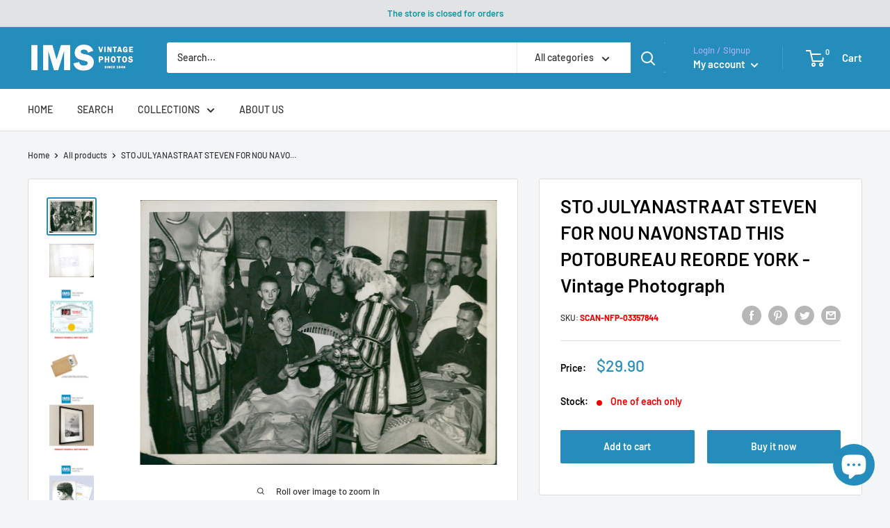

--- FILE ---
content_type: text/html; charset=utf-8
request_url: https://www.google.com/recaptcha/api2/aframe
body_size: 181
content:
<!DOCTYPE HTML><html><head><meta http-equiv="content-type" content="text/html; charset=UTF-8"></head><body><script nonce="tTghi847bIGjdwHMHudPtA">/** Anti-fraud and anti-abuse applications only. See google.com/recaptcha */ try{var clients={'sodar':'https://pagead2.googlesyndication.com/pagead/sodar?'};window.addEventListener("message",function(a){try{if(a.source===window.parent){var b=JSON.parse(a.data);var c=clients[b['id']];if(c){var d=document.createElement('img');d.src=c+b['params']+'&rc='+(localStorage.getItem("rc::a")?sessionStorage.getItem("rc::b"):"");window.document.body.appendChild(d);sessionStorage.setItem("rc::e",parseInt(sessionStorage.getItem("rc::e")||0)+1);localStorage.setItem("rc::h",'1768731397585');}}}catch(b){}});window.parent.postMessage("_grecaptcha_ready", "*");}catch(b){}</script></body></html>

--- FILE ---
content_type: text/javascript
request_url: https://imsvintagephotos.com/cdn/shop/t/17/assets/tipo.auction.data.948.js?v=23489464489646123371652346029
body_size: -578
content:
Tipo.Auction.auctions.push({"id":948,"shop_id":372,"name":"Liberace photographed 1971 by Allan Warren (born 1948)","config":{"rule":{"manual":{"ids":[6681297617066],"enabled":true}},"oldId":36486,"buyout":{"amount":0,"enabled":false},"reserve":{"amount":0,"enabled":false},"increment":1,"startPrice":1,"dynamicClosing":{"enabled":false},"increment_gap_setting":{"enabled":false,"increment_gap":[]}},"details":null,"product_closing":null,"start_at":"2021-09-30T17:00:00.000Z","end_at":"2021-10-30T14:54:00.000Z","fired_start_at":"2021-10-27 12:14","fired_end_at":"2021-10-30 02:54:01","locked":0,"created_at":"2022-01-04T03:20:24.000+00:00","updated_at":"2022-01-04T03:20:24.000+00:00"})

--- FILE ---
content_type: text/javascript
request_url: https://imsvintagephotos.com/cdn/shop/t/17/assets/tipo.auction.data.974.js?v=163000356971920211271652346044
body_size: -388
content:
Tipo.Auction.auctions.push({"id":974,"shop_id":372,"name":"Swedish Prince Oscar Bernadotte 1930. Photographed by Karl Sandels (1906-1986)","config":{"rule":{"manual":{"ids":[6677099577514],"enabled":true}},"oldId":36950,"buyout":{"amount":0,"enabled":false},"autoBid":true,"reserve":{"amount":0,"enabled":false},"increment":1,"startPrice":1,"dynamicClosing":{"enabled":false},"increment_gap_setting":{"enabled":false,"increment_gap":[]}},"details":null,"product_closing":null,"start_at":"2021-11-02T09:32:00.000Z","end_at":"2021-11-21T16:00:00.000Z","fired_start_at":"2021-11-03 01:49","fired_end_at":"2021-11-21 04:00:00","locked":0,"created_at":"2022-01-04T03:20:29.000+00:00","updated_at":"2022-01-04T03:20:29.000+00:00"})

--- FILE ---
content_type: text/javascript
request_url: https://imsvintagephotos.com/cdn/shop/t/17/assets/tipo.auction.data.963.js?v=109435246081209320181652346037
body_size: -401
content:
Tipo.Auction.auctions.push({"id":963,"shop_id":372,"name":"Man with gas mask 1976. Photographed by Jean Hermanson (1938-2012) Swedish photographer","config":{"rule":{"manual":{"ids":[6684841902250],"enabled":true}},"oldId":36937,"buyout":{"amount":0,"enabled":false},"autoBid":true,"reserve":{"amount":0,"enabled":false},"increment":1,"startPrice":1,"dynamicClosing":{"enabled":false},"increment_gap_setting":{"enabled":false,"increment_gap":[]}},"details":null,"product_closing":null,"start_at":"2021-11-02T09:19:00.000Z","end_at":"2021-11-21T15:20:00.000Z","fired_start_at":"2021-11-02 09:20","fired_end_at":"2021-11-21 03:20:00","locked":0,"created_at":"2022-01-04T03:20:27.000+00:00","updated_at":"2022-01-04T03:20:27.000+00:00"})

--- FILE ---
content_type: text/javascript
request_url: https://imsvintagephotos.com/cdn/shop/t/17/assets/tipo.auction.data.953.js?v=75493384261934535381652346032
body_size: -485
content:
Tipo.Auction.auctions.push({"id":953,"shop_id":372,"name":"Stockholm exhibition 1930","config":{"rule":{"manual":{"ids":[6675698745514],"enabled":true}},"oldId":36491,"buyout":{"amount":0,"enabled":false},"reserve":{"amount":0,"enabled":false},"increment":1,"startPrice":1,"dynamicClosing":{"enabled":false},"increment_gap_setting":{"enabled":false,"increment_gap":[]}},"details":null,"product_closing":null,"start_at":"2021-09-30T17:00:00.000Z","end_at":"2021-10-30T14:54:00.000Z","fired_start_at":"2021-10-27 12:42","fired_end_at":"2021-10-30 02:54:01","locked":0,"created_at":"2022-01-04T03:20:25.000+00:00","updated_at":"2022-01-04T03:20:25.000+00:00"})

--- FILE ---
content_type: text/javascript
request_url: https://imsvintagephotos.com/cdn/shop/t/17/assets/tipo.auction.data.1789.js?v=19592631823583635021652346016
body_size: -632
content:
Tipo.Auction.auctions.push({"id":1789,"shop_id":372,"name":"Copy of [Maurice Chevalier (1888-1972) in 1930]","config":{"rule":{"manual":{"ids":[6677474082986],"enabled":true}},"oldId":36932,"buyout":{"amount":0,"enabled":false},"autoBid":true,"reserve":{"amount":0,"enabled":false},"increment":1,"startPrice":5,"dynamicClosing":{"enabled":false},"increment_gap_setting":{}},"details":null,"product_closing":null,"start_at":"2022-01-03T21:13:00.000Z","end_at":"2022-01-14T04:28:00.000Z","fired_start_at":"2022-01-04 10:28:37","fired_end_at":"2022-01-14 04:28:00","locked":0,"created_at":"2022-01-04T10:28:37.000+00:00","updated_at":"2022-01-04T10:28:37.000+00:00"})

--- FILE ---
content_type: text/javascript
request_url: https://imsvintagephotos.com/cdn/shop/t/17/assets/tipo.auction.data.1270.js?v=35259350884254966431652345997
body_size: -455
content:
Tipo.Auction.auctions.push({"id":1270,"shop_id":372,"name":"The British royal family at Balmoral photographed by Studio Lisa 1953","config":{"rule":{"manual":{"ids":[6667690639530],"enabled":true}},"oldId":36941,"buyout":{"amount":0,"enabled":false},"autoBid":true,"reserve":{"amount":0,"enabled":false},"increment":1,"startPrice":1,"dynamicClosing":{"enabled":false},"increment_gap_setting":{"enabled":false,"increment_gap":[]}},"details":null,"product_closing":null,"start_at":"2021-11-02T09:24:00.000Z","end_at":"2021-11-21T15:40:00.000Z","fired_start_at":"2021-11-02 09:24","fired_end_at":"2021-11-21 03:40:00","locked":0,"created_at":"2022-01-04T06:03:32.000+00:00","updated_at":"2022-01-04T06:03:32.000+00:00"})

--- FILE ---
content_type: text/javascript
request_url: https://imsvintagephotos.com/cdn/shop/t/17/assets/tipo.auction.data.1029.js?v=102541776793354340571652345977
body_size: -286
content:
Tipo.Auction.auctions.push({"id":1029,"shop_id":372,"name":"! Gianni Schicci \"at the Opera Mani Mekler and Tord Slattergaard - Vintage Photograph","config":{"rule":{"manual":{"ids":[6649271255210],"enabled":true}},"oldId":33614,"buyout":{"amount":0,"enabled":false},"autoBid":true,"reserve":{"amount":15,"enabled":true},"increment":1,"startPrice":1,"dynamicClosing":{"enabled":false},"increment_gap_setting":{"enabled":false,"increment_gap":[]}},"details":null,"product_closing":null,"start_at":"2021-09-27T15:31:00.000Z","end_at":"2021-09-27T15:35:00.000Z","fired_start_at":"2021-09-27 15:32","fired_end_at":"2021-09-27 03:35:06","locked":0,"created_at":"2022-01-04T06:03:24.000+00:00","updated_at":"2022-01-04T06:03:24.000+00:00"})

--- FILE ---
content_type: text/javascript
request_url: https://imsvintagephotos.com/cdn/shop/t/17/assets/tipo.auction.data.961.js?v=182293257013865710311652346036
body_size: -448
content:
Tipo.Auction.auctions.push({"id":961,"shop_id":372,"name":"Princess Anne and Prince Charles photographed by Studio Lisa 1954","config":{"rule":{"manual":{"ids":[6625831157930],"enabled":true}},"oldId":36935,"buyout":{"amount":0,"enabled":false},"autoBid":true,"reserve":{"amount":0,"enabled":false},"increment":1,"startPrice":1,"dynamicClosing":{"enabled":false},"increment_gap_setting":{"enabled":false,"increment_gap":[]}},"details":null,"product_closing":null,"start_at":"2021-11-02T09:15:00.000Z","end_at":"2021-11-21T15:00:00.000Z","fired_start_at":"2021-11-02 09:16","fired_end_at":"2021-11-21 03:00:00","locked":0,"created_at":"2022-01-04T03:20:27.000+00:00","updated_at":"2022-01-04T03:20:27.000+00:00"})

--- FILE ---
content_type: text/javascript
request_url: https://imsvintagephotos.com/cdn/shop/t/17/assets/tipo.auction.data.1234.js?v=109190358484891175241652345990
body_size: -583
content:
Tipo.Auction.auctions.push({"id":1234,"shop_id":372,"name":"! Gianni Schicci \"at the Opera Mani Mekler and Tord Slattergaard - Vintage Photograph","config":{"rule":{"manual":{"ids":[6649271255210],"enabled":true}},"oldId":36930,"buyout":{"amount":0,"enabled":false},"autoBid":true,"reserve":{"amount":0,"enabled":false},"increment":1,"startPrice":1,"dynamicClosing":{"enabled":false},"increment_gap_setting":{"enabled":false,"increment_gap":[]}},"details":null,"product_closing":null,"start_at":"2021-11-02T09:08:00.000Z","end_at":"2021-11-21T14:10:00.000Z","fired_start_at":"2021-11-02 09:09","fired_end_at":"2021-11-21 02:10:00","locked":0,"created_at":"2022-01-04T06:03:30.000+00:00","updated_at":"2022-01-04T06:03:30.000+00:00"})

--- FILE ---
content_type: text/javascript
request_url: https://imsvintagephotos.com/cdn/shop/t/17/assets/tipo.auction.data.1790.js?v=74304930014131648851652346017
body_size: -425
content:
Tipo.Auction.auctions.push({"id":1790,"shop_id":372,"name":"Copy of [Woman dancing, Mallorca, 1950´s. Photographed by Ellen Dahlberg (1921-2019)]","config":{"rule":{"manual":{"ids":[6650443661482],"enabled":true}},"oldId":36931,"buyout":{"amount":0,"enabled":false},"autoBid":true,"reserve":{"amount":0,"enabled":false},"increment":1,"startPrice":5,"dynamicClosing":{"enabled":false},"increment_gap_setting":{}},"details":[{"bidId":34794,"productID":6650443661482}],"product_closing":null,"start_at":"2022-01-03T21:12:00.000Z","end_at":"2022-01-14T04:29:00.000Z","fired_start_at":"2022-01-04 10:29:32","fired_end_at":"2022-01-14 04:29:00","locked":0,"created_at":"2022-01-04T10:29:32.000+00:00","updated_at":"2022-01-04T10:29:32.000+00:00"})

--- FILE ---
content_type: text/javascript
request_url: https://imsvintagephotos.com/cdn/shop/t/17/assets/tipo.auction.data.1291.js?v=169587720708331962711652346001
body_size: -515
content:
Tipo.Auction.auctions.push({"id":1291,"shop_id":372,"name":"\"Miss Italy 1930\" original vintage photo by Keystone Vienna","config":{"rule":{"manual":{"ids":[6673726931114],"enabled":true}},"oldId":36947,"buyout":{"amount":0,"enabled":false},"autoBid":true,"reserve":{"amount":0,"enabled":false},"increment":1,"startPrice":1,"dynamicClosing":{"enabled":false},"increment_gap_setting":{"enabled":false,"increment_gap":[]}},"details":null,"product_closing":null,"start_at":"2021-11-02T09:29:00.000Z","end_at":"2021-11-21T16:40:00.000Z","fired_start_at":"2021-11-02 09:29","fired_end_at":"2021-11-21 04:40:00","locked":0,"created_at":"2022-01-04T06:03:33.000+00:00","updated_at":"2022-01-04T06:03:33.000+00:00"})

--- FILE ---
content_type: text/javascript
request_url: https://imsvintagephotos.com/cdn/shop/t/17/assets/tipo.auction.data.924.js?v=140170269645216024711652346021
body_size: -431
content:
Tipo.Auction.auctions.push({"id":924,"shop_id":372,"name":"! Gianni Schicci \"at the Opera Mani Mekler and Tord Slattergaard - Vintage Photograph","config":{"rule":{"manual":{"ids":[6649271255210],"enabled":true}},"oldId":34483,"buyout":{"amount":0,"enabled":false},"autoBid":true,"reserve":{"amount":0,"enabled":false},"increment":1,"startPrice":20,"dynamicClosing":{"enabled":false},"increment_gap_setting":{"enabled":false,"increment_gap":[]}},"details":null,"product_closing":null,"start_at":"2021-10-11T10:01:00.000Z","end_at":"2021-10-16T10:01:00.000Z","fired_start_at":"2021-10-11 10:02","fired_end_at":"2021-10-16 10:01:00","locked":0,"created_at":"2022-01-04T03:20:21.000+00:00","updated_at":"2022-01-04T03:20:21.000+00:00"})

--- FILE ---
content_type: text/javascript
request_url: https://imsvintagephotos.com/cdn/shop/t/17/assets/tipo.auction.data.1248.js?v=45953346046243826521652345991
body_size: -621
content:
Tipo.Auction.auctions.push({"id":1248,"shop_id":372,"name":"Swedish marines 1940, photographed by Studio Gullers.","config":{"rule":{"manual":{"ids":[6668038439082],"enabled":true}},"oldId":36933,"buyout":{"amount":0,"enabled":false},"autoBid":true,"reserve":{"amount":0,"enabled":false},"increment":1,"startPrice":1,"dynamicClosing":{"enabled":false},"increment_gap_setting":{"enabled":false,"increment_gap":[]}},"details":null,"product_closing":null,"start_at":"2021-11-02T09:14:00.000Z","end_at":"2021-11-21T14:40:00.000Z","fired_start_at":"2021-11-02 09:14","fired_end_at":"2021-11-21 02:40:00","locked":0,"created_at":"2022-01-04T06:03:30.000+00:00","updated_at":"2022-01-04T06:03:30.000+00:00"})

--- FILE ---
content_type: text/javascript
request_url: https://imsvintagephotos.com/cdn/shop/t/17/assets/tipo.auction.data.912.js?v=110962989870941024771652346018
body_size: -496
content:
Tipo.Auction.auctions.push({"id":912,"shop_id":372,"name":"! Gianni Schicci \"at the Opera Mani Mekler and Tord Slattergaard - Vintage Photograph","config":{"rule":{"manual":{"ids":[6649271255210],"enabled":true}},"oldId":33614,"buyout":{"amount":0,"enabled":false},"autoBid":true,"reserve":{"amount":15,"enabled":true},"increment":1,"startPrice":1,"dynamicClosing":{"enabled":false},"increment_gap_setting":{"enabled":false,"increment_gap":[]}},"details":null,"product_closing":null,"start_at":"2021-09-27T15:31:00.000Z","end_at":"2021-09-27T15:35:00.000Z","fired_start_at":"2021-09-27 15:32","fired_end_at":"2021-09-27 03:35:06","locked":0,"created_at":"2022-01-04T03:20:21.000+00:00","updated_at":"2022-01-04T03:20:21.000+00:00"})

--- FILE ---
content_type: text/javascript; charset=utf-8
request_url: https://imsvintagephotos.com/products/sto-julyanastraat-steven-for-nou-navonstad-this-potobureau-reorde-york-vintage-photograph-3357844.js
body_size: 1714
content:
{"id":6628286005418,"title":"STO JULYANASTRAAT STEVEN FOR NOU NAVONSTAD THIS POTOBUREAU REORDE YORK - Vintage Photograph","handle":"sto-julyanastraat-steven-for-nou-navonstad-this-potobureau-reorde-york-vintage-photograph-3357844","description":"STO JULYANASTRAAT STEVEN FOR NOU NAVONSTAD THIS POTOBUREAU REORDE YORK\n\u003cbr\u003e\u003cbr\u003e\nDimensions: 18 x 13.4 cm\n\u003cbr\u003e\u003cbr\u003e\nIMS SKU: SCAN-NFP-03357844\n\u003cbr\u003e\u003cbr\u003e\n\u003cstrong\u003eIMPORTANT! WHEN BUYING PHOTOS FROM US:\u003c\/strong\u003e\u003cbr\u003e\nAll the original vintage images are sold without watermarks.\u003cbr\u003e\nAll our press photos are LIMITED ARCHIVE ORIGINALS - they are not reprints or digital prints produced by us. We sell them in the same conditions they were given to us by the archives.\u003cbr\u003e\nSEE the BACKSIDE OF the PHOTO - many times the image for sale will present stamps, dates and other publication details - these marks attest and increase the value of the press photos.\u003cbr\u003e\nSince the photos are old press photograps they may have scratches, lines or other wears of time, which just underlines the authenticity and age of the photos.\u003cbr\u003e\nWhat you will buy from us has a true historical value and authenticity. All these old photos have a story to tell and come from reliable sources.\u003cbr\u003e\nIn the past, the photos were often parts of series or were mass produced by the archives. Nowadays, their number is decimed - many were destroyed by time, use or natural disasters. Few were preserved and are nowadays carefully stored in our archives.\u003cbr\u003e\n\u003cbr\u003e\u003cbr\u003e\n\u003cstrong\u003eOCR computer generated text:\u003c\/strong\u003e\n\u003cbr\u003e\u003cbr\u003e\nOCR_FRONT: OCR_BACK: FOTOBUREAU ' STEVEN HAARLEM - JULIANASTRAAT 16 Voor nabestelling van deze sto navonstad summer op toe COPY - RIGHT Nou OCR_ENVELOPE_TRANSLATION: BY - LIKE FEATURES FROM TA IN ILLATHUL 1S PHOTOS A VNIT OR 3 * , INC . 236 EAST TEST Acal , YORK , N. Y. BY DATAHTED THIS PHOTOS APH 18 ROT SOLD BUT A LICENSE 18 GRANTED FOR ITS PUBLICATION AS A NEWS PHOTOGRAPH ONE . IT MUST NOT BE LOANED OR SOLE THOUT OUR CONSENT AND MUST BE RETURNED AT OUE EQUEST . IT CAN BE USED FOR ADVERTATION PURPOSES ON FOR PURPOSES OF TRADE ONLY IF YOU FIRST SECURE THE HITS PERMISSION OF THE INDIVIDUALS APPEARING 15 FEB . bls 22 . OCR_FRONT_TRANSLATION: OCR_BACK_TRANSLATION: POTOBUREAU' STEVEN HAARLEM - JULYANASTRAAT 16 For reordering this sto navonstad summer on COPY - RIGHT Nou SUMMARY: 18 ROT verkocht, maar een LICENSE 18 verstrekt voor haar publicatie als een News FOTOGRAFIE. Het mag niet worden uitgeleend of alleen over onze consent en moet op juiste wijze worden teruggegeven.\n","published_at":"2021-08-28T16:00:41+03:00","created_at":"2021-04-16T19:04:23+03:00","vendor":"IMS Vintage Photos","type":"Original","tags":[],"price":2990,"price_min":2990,"price_max":2990,"available":true,"price_varies":false,"compare_at_price":null,"compare_at_price_min":0,"compare_at_price_max":0,"compare_at_price_varies":false,"variants":[{"id":41187364176042,"title":"Yes","option1":"Yes","option2":null,"option3":null,"sku":"SCAN-NFP-03357844","requires_shipping":true,"taxable":true,"featured_image":null,"available":true,"name":"STO JULYANASTRAAT STEVEN FOR NOU NAVONSTAD THIS POTOBUREAU REORDE YORK - Vintage Photograph - Yes","public_title":"Yes","options":["Yes"],"price":2990,"weight":0,"compare_at_price":null,"inventory_management":"shopify","barcode":null,"requires_selling_plan":false,"selling_plan_allocations":[]}],"images":["\/\/cdn.shopify.com\/s\/files\/1\/0540\/8459\/9978\/products\/3357844-front.jpg?v=1630155700","\/\/cdn.shopify.com\/s\/files\/1\/0540\/8459\/9978\/products\/3357844-back.jpg?v=1630155700","\/\/cdn.shopify.com\/s\/files\/1\/0540\/8459\/9978\/products\/certificate-new_cd9bf0db-a0c4-4076-b215-cb9c391ab1af.jpg?v=1630155700","\/\/cdn.shopify.com\/s\/files\/1\/0540\/8459\/9978\/products\/Shipping_8a835aa5-feca-437d-9d8c-bc697825479a.jpg?v=1630155700","\/\/cdn.shopify.com\/s\/files\/1\/0540\/8459\/9978\/products\/example-1_3667aeaa-96f5-497e-a662-104254b319c3.jpg?v=1630155700","\/\/cdn.shopify.com\/s\/files\/1\/0540\/8459\/9978\/products\/example-2_d43498a1-adeb-4d26-92e5-9a9708ac41a1.jpg?v=1630155700","\/\/cdn.shopify.com\/s\/files\/1\/0540\/8459\/9978\/products\/example-3_5b54a2a6-fa6e-4977-a1e5-fa3eee277352.jpg?v=1630155700"],"featured_image":"\/\/cdn.shopify.com\/s\/files\/1\/0540\/8459\/9978\/products\/3357844-front.jpg?v=1630155700","options":[{"name":"Original","position":1,"values":["Yes"]}],"url":"\/products\/sto-julyanastraat-steven-for-nou-navonstad-this-potobureau-reorde-york-vintage-photograph-3357844","media":[{"alt":null,"id":22955508367530,"position":1,"preview_image":{"aspect_ratio":1.343,"height":1489,"width":2000,"src":"https:\/\/cdn.shopify.com\/s\/files\/1\/0540\/8459\/9978\/products\/3357844-front.jpg?v=1630155700"},"aspect_ratio":1.343,"height":1489,"media_type":"image","src":"https:\/\/cdn.shopify.com\/s\/files\/1\/0540\/8459\/9978\/products\/3357844-front.jpg?v=1630155700","width":2000},{"alt":null,"id":22955508400298,"position":2,"preview_image":{"aspect_ratio":1.334,"height":1499,"width":2000,"src":"https:\/\/cdn.shopify.com\/s\/files\/1\/0540\/8459\/9978\/products\/3357844-back.jpg?v=1630155700"},"aspect_ratio":1.334,"height":1499,"media_type":"image","src":"https:\/\/cdn.shopify.com\/s\/files\/1\/0540\/8459\/9978\/products\/3357844-back.jpg?v=1630155700","width":2000},{"alt":null,"id":22955508433066,"position":3,"preview_image":{"aspect_ratio":0.84,"height":1714,"width":1440,"src":"https:\/\/cdn.shopify.com\/s\/files\/1\/0540\/8459\/9978\/products\/certificate-new_cd9bf0db-a0c4-4076-b215-cb9c391ab1af.jpg?v=1630155700"},"aspect_ratio":0.84,"height":1714,"media_type":"image","src":"https:\/\/cdn.shopify.com\/s\/files\/1\/0540\/8459\/9978\/products\/certificate-new_cd9bf0db-a0c4-4076-b215-cb9c391ab1af.jpg?v=1630155700","width":1440},{"alt":null,"id":22955508465834,"position":4,"preview_image":{"aspect_ratio":1.488,"height":1080,"width":1607,"src":"https:\/\/cdn.shopify.com\/s\/files\/1\/0540\/8459\/9978\/products\/Shipping_8a835aa5-feca-437d-9d8c-bc697825479a.jpg?v=1630155700"},"aspect_ratio":1.488,"height":1080,"media_type":"image","src":"https:\/\/cdn.shopify.com\/s\/files\/1\/0540\/8459\/9978\/products\/Shipping_8a835aa5-feca-437d-9d8c-bc697825479a.jpg?v=1630155700","width":1607},{"alt":null,"id":22955508498602,"position":5,"preview_image":{"aspect_ratio":0.75,"height":1920,"width":1440,"src":"https:\/\/cdn.shopify.com\/s\/files\/1\/0540\/8459\/9978\/products\/example-1_3667aeaa-96f5-497e-a662-104254b319c3.jpg?v=1630155700"},"aspect_ratio":0.75,"height":1920,"media_type":"image","src":"https:\/\/cdn.shopify.com\/s\/files\/1\/0540\/8459\/9978\/products\/example-1_3667aeaa-96f5-497e-a662-104254b319c3.jpg?v=1630155700","width":1440},{"alt":null,"id":22955508531370,"position":6,"preview_image":{"aspect_ratio":0.75,"height":1920,"width":1440,"src":"https:\/\/cdn.shopify.com\/s\/files\/1\/0540\/8459\/9978\/products\/example-2_d43498a1-adeb-4d26-92e5-9a9708ac41a1.jpg?v=1630155700"},"aspect_ratio":0.75,"height":1920,"media_type":"image","src":"https:\/\/cdn.shopify.com\/s\/files\/1\/0540\/8459\/9978\/products\/example-2_d43498a1-adeb-4d26-92e5-9a9708ac41a1.jpg?v=1630155700","width":1440},{"alt":null,"id":22955508564138,"position":7,"preview_image":{"aspect_ratio":0.75,"height":1920,"width":1440,"src":"https:\/\/cdn.shopify.com\/s\/files\/1\/0540\/8459\/9978\/products\/example-3_5b54a2a6-fa6e-4977-a1e5-fa3eee277352.jpg?v=1630155700"},"aspect_ratio":0.75,"height":1920,"media_type":"image","src":"https:\/\/cdn.shopify.com\/s\/files\/1\/0540\/8459\/9978\/products\/example-3_5b54a2a6-fa6e-4977-a1e5-fa3eee277352.jpg?v=1630155700","width":1440}],"requires_selling_plan":false,"selling_plan_groups":[]}

--- FILE ---
content_type: text/javascript
request_url: https://imsvintagephotos.com/cdn/shop/t/17/assets/tipo.auction.data.1141.js?v=131605817738797810701652345983
body_size: -541
content:
Tipo.Auction.auctions.push({"id":1141,"shop_id":372,"name":"Coffe tasters, Santos, Brazil 1944. Photographed by Ellen Dahlberg (1921-2019)","config":{"rule":{"manual":{"ids":[6632605843626],"enabled":true}},"oldId":36482,"buyout":{"amount":0,"enabled":false},"reserve":{"amount":0,"enabled":false},"increment":1,"startPrice":1,"dynamicClosing":{"enabled":false},"increment_gap_setting":{"enabled":false,"increment_gap":[]}},"details":null,"product_closing":null,"start_at":"2021-09-30T17:00:00.000Z","end_at":"2021-10-30T14:54:00.000Z","fired_start_at":"2021-10-27 12:05","fired_end_at":"2021-10-30 02:54:00","locked":0,"created_at":"2022-01-04T06:03:27.000+00:00","updated_at":"2022-01-04T06:03:27.000+00:00"})